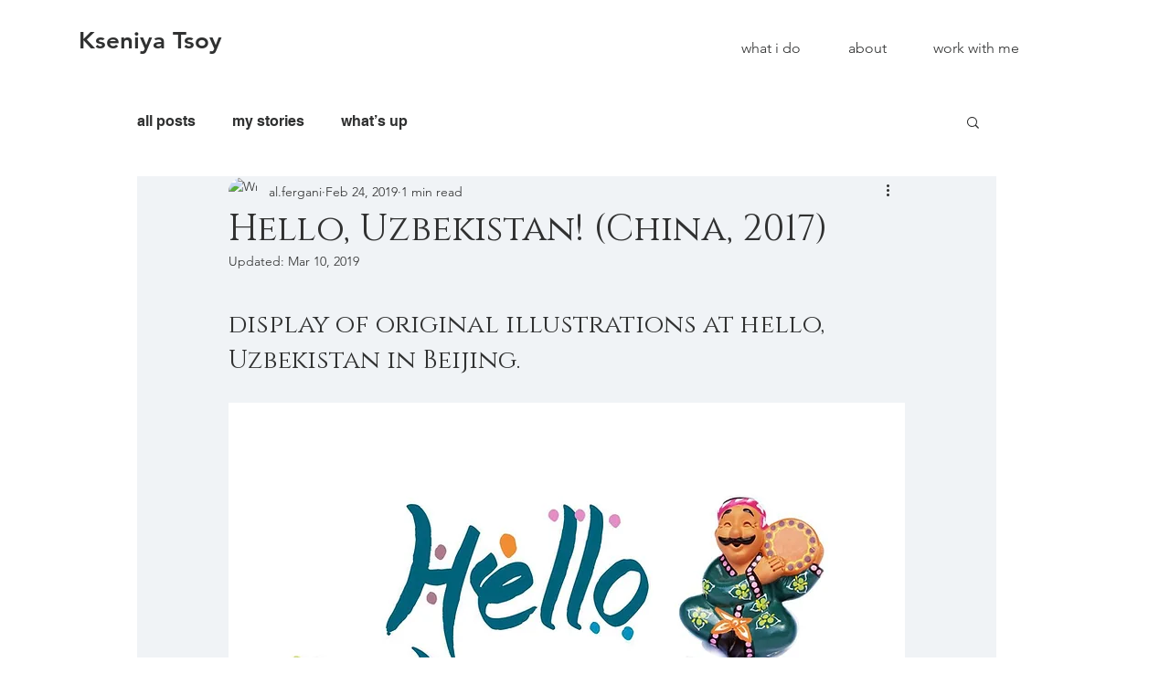

--- FILE ---
content_type: text/css; charset=utf-8
request_url: https://www.ktsoy.art/_serverless/pro-gallery-css-v4-server/layoutCss?ver=2&id=9d1as-not-scoped&items=4762_4032_3024%7C3575_1982_1163%7C3472_667_1000%7C4836_4032_3024%7C4745_4032_3024%7C4634_2592_1458%7C3495_2163_1186&container=1295_740_903.84375_720&options=gallerySizeType:px%7CenableInfiniteScroll:true%7CtitlePlacement:SHOW_ON_HOVER%7CimageMargin:20%7CisVertical:false%7CgridStyle:0%7CgalleryLayout:1%7CnumberOfImagesPerRow:3%7CgallerySizePx:300%7CcubeRatio:1%7CcubeType:fill%7CgalleryThumbnailsAlignment:bottom%7CthumbnailSpacings:0
body_size: -100
content:
#pro-gallery-9d1as-not-scoped [data-hook="item-container"][data-idx="0"].gallery-item-container{opacity: 1 !important;display: block !important;transition: opacity .2s ease !important;top: 0px !important;left: 0px !important;right: auto !important;height: 236px !important;width: 314px !important;} #pro-gallery-9d1as-not-scoped [data-hook="item-container"][data-idx="0"] .gallery-item-common-info-outer{height: 100% !important;} #pro-gallery-9d1as-not-scoped [data-hook="item-container"][data-idx="0"] .gallery-item-common-info{height: 100% !important;width: 100% !important;} #pro-gallery-9d1as-not-scoped [data-hook="item-container"][data-idx="0"] .gallery-item-wrapper{width: 314px !important;height: 236px !important;margin: 0 !important;} #pro-gallery-9d1as-not-scoped [data-hook="item-container"][data-idx="0"] .gallery-item-content{width: 314px !important;height: 236px !important;margin: 0px 0px !important;opacity: 1 !important;} #pro-gallery-9d1as-not-scoped [data-hook="item-container"][data-idx="0"] .gallery-item-hover{width: 314px !important;height: 236px !important;opacity: 1 !important;} #pro-gallery-9d1as-not-scoped [data-hook="item-container"][data-idx="0"] .item-hover-flex-container{width: 314px !important;height: 236px !important;margin: 0px 0px !important;opacity: 1 !important;} #pro-gallery-9d1as-not-scoped [data-hook="item-container"][data-idx="0"] .gallery-item-wrapper img{width: 100% !important;height: 100% !important;opacity: 1 !important;} #pro-gallery-9d1as-not-scoped [data-hook="item-container"][data-idx="1"].gallery-item-container{opacity: 1 !important;display: block !important;transition: opacity .2s ease !important;top: 0px !important;left: 334px !important;right: auto !important;height: 236px !important;width: 406px !important;} #pro-gallery-9d1as-not-scoped [data-hook="item-container"][data-idx="1"] .gallery-item-common-info-outer{height: 100% !important;} #pro-gallery-9d1as-not-scoped [data-hook="item-container"][data-idx="1"] .gallery-item-common-info{height: 100% !important;width: 100% !important;} #pro-gallery-9d1as-not-scoped [data-hook="item-container"][data-idx="1"] .gallery-item-wrapper{width: 406px !important;height: 236px !important;margin: 0 !important;} #pro-gallery-9d1as-not-scoped [data-hook="item-container"][data-idx="1"] .gallery-item-content{width: 406px !important;height: 236px !important;margin: 0px 0px !important;opacity: 1 !important;} #pro-gallery-9d1as-not-scoped [data-hook="item-container"][data-idx="1"] .gallery-item-hover{width: 406px !important;height: 236px !important;opacity: 1 !important;} #pro-gallery-9d1as-not-scoped [data-hook="item-container"][data-idx="1"] .item-hover-flex-container{width: 406px !important;height: 236px !important;margin: 0px 0px !important;opacity: 1 !important;} #pro-gallery-9d1as-not-scoped [data-hook="item-container"][data-idx="1"] .gallery-item-wrapper img{width: 100% !important;height: 100% !important;opacity: 1 !important;} #pro-gallery-9d1as-not-scoped [data-hook="item-container"][data-idx="2"].gallery-item-container{opacity: 1 !important;display: block !important;transition: opacity .2s ease !important;top: 256px !important;left: 0px !important;right: auto !important;height: 360px !important;width: 240px !important;} #pro-gallery-9d1as-not-scoped [data-hook="item-container"][data-idx="2"] .gallery-item-common-info-outer{height: 100% !important;} #pro-gallery-9d1as-not-scoped [data-hook="item-container"][data-idx="2"] .gallery-item-common-info{height: 100% !important;width: 100% !important;} #pro-gallery-9d1as-not-scoped [data-hook="item-container"][data-idx="2"] .gallery-item-wrapper{width: 240px !important;height: 360px !important;margin: 0 !important;} #pro-gallery-9d1as-not-scoped [data-hook="item-container"][data-idx="2"] .gallery-item-content{width: 240px !important;height: 360px !important;margin: 0px 0px !important;opacity: 1 !important;} #pro-gallery-9d1as-not-scoped [data-hook="item-container"][data-idx="2"] .gallery-item-hover{width: 240px !important;height: 360px !important;opacity: 1 !important;} #pro-gallery-9d1as-not-scoped [data-hook="item-container"][data-idx="2"] .item-hover-flex-container{width: 240px !important;height: 360px !important;margin: 0px 0px !important;opacity: 1 !important;} #pro-gallery-9d1as-not-scoped [data-hook="item-container"][data-idx="2"] .gallery-item-wrapper img{width: 100% !important;height: 100% !important;opacity: 1 !important;} #pro-gallery-9d1as-not-scoped [data-hook="item-container"][data-idx="3"]{display: none !important;} #pro-gallery-9d1as-not-scoped [data-hook="item-container"][data-idx="4"]{display: none !important;} #pro-gallery-9d1as-not-scoped [data-hook="item-container"][data-idx="5"]{display: none !important;} #pro-gallery-9d1as-not-scoped [data-hook="item-container"][data-idx="6"]{display: none !important;} #pro-gallery-9d1as-not-scoped .pro-gallery-prerender{height:1294.286900202961px !important;}#pro-gallery-9d1as-not-scoped {height:1294.286900202961px !important; width:740px !important;}#pro-gallery-9d1as-not-scoped .pro-gallery-margin-container {height:1294.286900202961px !important;}#pro-gallery-9d1as-not-scoped .pro-gallery {height:1294.286900202961px !important; width:740px !important;}#pro-gallery-9d1as-not-scoped .pro-gallery-parent-container {height:1294.286900202961px !important; width:760px !important;}